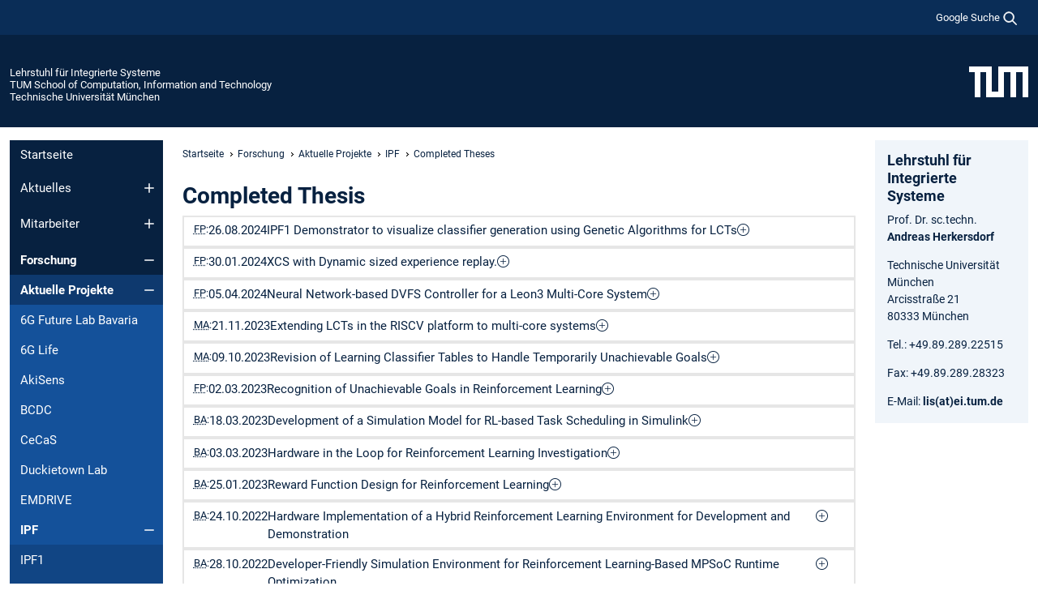

--- FILE ---
content_type: text/html; charset=utf-8
request_url: https://www.ce.cit.tum.de/lis/forschung/aktuelle-projekte/ipf/completed-theses/
body_size: 10946
content:
<!DOCTYPE html>
<html lang="de">
<head>

<meta charset="utf-8">
<!-- 
	This website is powered by TYPO3 - inspiring people to share!
	TYPO3 is a free open source Content Management Framework initially created by Kasper Skaarhoj and licensed under GNU/GPL.
	TYPO3 is copyright 1998-2026 of Kasper Skaarhoj. Extensions are copyright of their respective owners.
	Information and contribution at https://typo3.org/
-->



<title>Completed Theses - Lehrstuhl für Integrierte Systeme</title>
<meta name="generator" content="TYPO3 CMS">
<meta name="viewport" content="width=device-width, initial-scale=1">
<meta property="og:title" content="Completed Theses">
<meta property="og:site_name" content="Lehrstuhl für Integrierte Systeme">
<meta name="twitter:card" content="summary_large_image">
<meta name="twitter:title" content="Completed Theses">


<link rel="stylesheet" href="/typo3temp/assets/compressed/7015c8c4ac5ff815b57530b221005fc6-e71d2d91334f723ebd0c2e7f97030aa5.css.gz?1769007221" media="all" nonce="j_IMEpBCaln-WLxaJBACX_jPvZcukjNheBuZWXS-_B0_3Oqa6dj5CQ">
<link rel="stylesheet" href="/typo3temp/assets/compressed/tum-icons.min-a91488da5527977ce835cec99ce34c34.css.gz?1769007221" media="all" nonce="j_IMEpBCaln-WLxaJBACX_jPvZcukjNheBuZWXS-_B0_3Oqa6dj5CQ">
<link href="/_frontend/bundled/assets/main-Ddhi15Qx.css?1769005103" rel="stylesheet" nonce="j_IMEpBCaln-WLxaJBACX_jPvZcukjNheBuZWXS-_B0_3Oqa6dj5CQ" >




<script nonce="j_IMEpBCaln-WLxaJBACX_jPvZcukjNheBuZWXS-_B0_3Oqa6dj5CQ">let TUM = {
        hp: "/lis/startseite/",
        pid: 12674,
        lid: 0,
        search: {
            box: 1,
            path: "/lis/suche/"
        },
        video: [],
        loadOnce: {}
    };
    
    
    document.querySelector('html').classList.remove('no-js');
    document.querySelector('html').classList.add('js');</script>
<script nonce="j_IMEpBCaln-WLxaJBACX_jPvZcukjNheBuZWXS-_B0_3Oqa6dj5CQ">
    const m2cCookieLifetime = "7";
</script>

<link rel="icon" type="image/png" href="/_frontend/favicon/favicon-96x96.png" sizes="96x96" />
<link rel="icon" type="image/svg+xml" href="/_frontend/favicon/favicon.svg" />
<link rel="shortcut icon" href="/_frontend/favicon/favicon.ico" />
<link rel="apple-touch-icon" sizes="180x180" href="/_frontend/favicon/apple-touch-icon.png" />
<meta name="apple-mobile-web-app-title" content="TUM" />
<link rel="manifest" href="/_frontend/favicon/site.webmanifest" /><script data-ignore="1" data-cookieconsent="statistics" type="text/plain"></script>



<link rel="canonical" href="https://www.ce.cit.tum.de/lis/forschung/aktuelle-projekte/ipf/completed-theses/"/>
</head>
<body class="" data-pid="12674">










<header>
    

<div id="topbar" class="c-topbar py-1">
	<div class="container">
		<a class="c-skiplink"
           id="skipnav"
           href="#content"
           title="Zum Inhalt springen"
           aria-label="Zum Inhalt springen"
        >
			Zum Inhalt springen
		</a>

        <div class="d-flex justify-content-md-end justify-content-between">

            <div class="d-flex">

                

                
                
                
                    
                        
                    
                
                    
                

                

                
                    
                        
                        <div class="c-global-search">
                            <button class="btn c-global-search__toggle js-search-toggle"
                                    data-testid="search-dialog-opener"
                                    type="button"
                                    aria-controls="global-search-overlay"
                                    aria-haspopup="dialog"
                            >
                                <span>Google Suche</span>
                                <svg width="18px" height="18px" viewBox="-2 -2 20 20">
                                    <path
                                        transform="translate(-1015.000000, -9.000000)"
                                        stroke-width="1"
                                        stroke="currentColor"
                                        fill="currentColor"
                                        d="M1015,16 C1015,19.866 1018.134,23.001 1022,23.001 C1023.753,23.001 1025.351,22.352 1026.579,21.287 L1032,26.707 L1032.707,26.001 L1027.286,20.58 C1028.351,19.352 1029,17.753 1029,16 C1029,12.134 1025.866,9 1022,9 C1018.134,9 1015,12.134 1015,16 L1015,16 Z M1016,16 C1016,12.692 1018.692,10 1022,10 C1025.308,10 1028,12.692 1028,16 C1028,19.309 1025.308,22 1022,22 C1018.692,22 1016,19.309 1016,16 L1016,16 Z"
                                    ></path>
                                </svg>
                            </button>
                            <span class="c-global-search__search">
						        <span id="cse-stub"></span>
					        </span>
                        </div>
                    
                

            </div>

            <div class="d-md-none">
                <button id="menutoggle" class="c-menu-mobile navbar-toggler" type="button" data-bs-toggle="collapse" data-bs-target="#sitenav" aria-expanded="false" title="Navigation öffnen" aria-label="Navigation öffnen">
                    <span class="navbar-toggler-icon"></span>
                    <span class="c-menu-mobile__text">Menü</span>
                </button>
            </div>

            

            <template id="global-search-popup">
                <dialog id="global-search-overlay"
                        class="c-global-search-overlay js-gsc-dialog px-5 py-4 bg-body shadow"
                        aria-labelledby="global-search-popup-title"
                        aria-describedby="global-search-popup-desc"
                >
                    <h2 id="global-search-popup-title" class="fs-1 border-0">Google Custom Search</h2>
                    <p id="global-search-popup-desc">
                        Wir verwenden Google für unsere Suche. Mit Klick auf „Suche aktivieren“ aktivieren Sie das Suchfeld und akzeptieren die Nutzungsbedingungen.
                    </p>
                    <p>
                        <a href="/lis/datenschutz/#GoogleCustomSearch" title="Datenschutz">
                            Hinweise zum Einsatz der Google Suche
                        </a>
                    </p>
                    <form method="dialog">
                        <button class="btn btn-primary c-global-search__button c-global-search__accept js-search-activate js-search-close"
                                type="button"
                        >
                            Suche aktivieren
                        </button>
                        <button class="btn-close position-absolute top-0 end-0 p-2 js-search-close"
                                type="button"
                                aria-label="Popup schliessen"
                        >
                        </button>
                    </form>
                </dialog>
            </template>

        </div>

	</div>
</div>

    


<div class="c-siteorg ">
    <div class="container c-siteorg__grid">
        
        <div class="nav clearfix">
            <ul class="c-siteorg__list">
                
                    <li class="l_this">
                        <a href="/lis/startseite/" title="Startseite Lehrstuhl für Integrierte Systeme">
                            Lehrstuhl für Integrierte Systeme
                        </a>
                    </li>
                

                
                        
                        
                    
                
                    <li class="l_parent">
                        <a href="https://www.cit.tum.de/" title="Startseite TUM School of Computation, Information and Technology">
                            TUM School of Computation, Information and Technology
                        </a>
                    </li>
                

                
                    <li class="l_top">
                        <a href="https://www.tum.de/" title="Startseite Technische Universität München">
                            Technische Universität München
                        </a>
                    </li>
                
            </ul>
        </div>
        <div>
            <a href="https://www.tum.de/" title="Startseite www.tum.de">
                <img src="/_assets/32ebf5255105e66824f82cb2d7e14490/Icons/Org/tum-logo.png?neu" alt="Technische Universität München" />
            </a>
        </div>
    </div>
</div>


</header>

    <main id="page-body">
        <div class="container  c-content-area">

            <div class="row">

                <div class="col-md-3 col-xl-2  c-content-area__sitenav">
                    

<div class="c-sitenav navbar navbar-expand-md">
    <div id="sitenav" class="collapse navbar-collapse">
        <nav class="sitemenu c-sitenav__wrapper" aria-label="Hauptnavigation">
            
                <ul id="menuMain"
                    class="accordion c-sitenav__menu"
                >
                    
                        <li class="">

                            
                                    <a href="/lis/startseite/" target="_self" title="Startseite">
                                        Startseite
                                    </a>
                                
                            

                        </li>
                    
                        <li class="accordion-item  c-sitenav__item">

                            
                                    <a href="/lis/aktuelles/" target="_self" title="Aktuelles" class="accordion-header">
                                        Aktuelles
                                    </a>
                                
                            
                                <button class="accordion-button collapsed c-sitenav__button"
                                        type="button"
                                        data-bs-toggle="collapse"
                                        data-bs-target="#menuMain1"
                                        aria-label="Öffne das Untermenü von Aktuelles"
                                        aria-expanded="false"
                                        aria-controls="menuMain1"
                                ></button>
                                <div id="menuMain1"
                                     class="accordion-collapse collapse c-sitenav__accordion"
                                >
                                    <div class="accordion-body c-sitenav__body">
                                        
    <ul id="menuMainl1-e1"
        class="accordion c-sitenav__menu-children"
    >
        
            

            <li class="accordion-item c-sitenav__item-children">
                
                        <a href="/lis/aktuelles/doktorandenseminar/" target="_self" title="Doktorandenseminar">
                            Doktorandenseminar
                        </a>
                    
                
            </li>
        
    </ul>

                                    </div>
                                </div>
                            

                        </li>
                    
                        <li class="accordion-item  c-sitenav__item">

                            
                                    <a href="/lis/mitarbeiter/" target="_self" title="Mitarbeiter" class="accordion-header">
                                        Mitarbeiter
                                    </a>
                                
                            
                                <button class="accordion-button collapsed c-sitenav__button"
                                        type="button"
                                        data-bs-toggle="collapse"
                                        data-bs-target="#menuMain2"
                                        aria-label="Öffne das Untermenü von Mitarbeiter"
                                        aria-expanded="false"
                                        aria-controls="menuMain2"
                                ></button>
                                <div id="menuMain2"
                                     class="accordion-collapse collapse c-sitenav__accordion"
                                >
                                    <div class="accordion-body c-sitenav__body">
                                        
    <ul id="menuMainl1-e2"
        class="accordion c-sitenav__menu-children"
    >
        
            

            <li class="accordion-item c-sitenav__item-children">
                
                        <a href="/lis/mitarbeiter/leitung/" target="_self" title="Leitung" class="accordion-header c-sitenav__header">
                            Leitung
                        </a>
                    
                
                    <button class="accordion-button collapsed c-sitenav__button"
                            type="button"
                            data-bs-toggle="collapse"
                            data-bs-target="#l1-e2-l2-e0"
                            aria-label="Öffne das Untermenü von Leitung"
                            aria-expanded="false"
                            aria-controls="l1-e2-l2-e0"
                    >
                    </button>
                    <div id="l1-e2-l2-e0"
                         class="accordion-collapse collapse c-sitenav__accordion"
                    >
                        <div class="accordion-body c-sitenav__body">
                            
    <ul id="menuMainl1-e2-l2-e0"
        class=" c-sitenav__menu-children"
    >
        
            

            <li class="accordion-item c-sitenav__item-children">
                
                        <a href="/lis/herkersdorf/" target="_self" title="Andreas Herkersdorf">
                            Andreas Herkersdorf
                        </a>
                    
                
            </li>
        
            

            <li class="accordion-item c-sitenav__item-children">
                
                        <a href="/lis/wild/" target="_self" title="Thomas Wild">
                            Thomas Wild
                        </a>
                    
                
            </li>
        
    </ul>

                        </div>
                    </div>
            
            </li>
        
            

            <li class="accordion-item c-sitenav__item-children">
                
                        <a href="/lis/ruge/" target="_self" title="Emeritierter Ordinarius">
                            Emeritierter Ordinarius
                        </a>
                    
                
            </li>
        
            

            <li class="accordion-item c-sitenav__item-children">
                
                        <a href="/lis/mitarbeiter/lehrbeauftragte/" target="_self" title="Lehrbeauftragte" class="accordion-header c-sitenav__header">
                            Lehrbeauftragte
                        </a>
                    
                
                    <button class="accordion-button collapsed c-sitenav__button"
                            type="button"
                            data-bs-toggle="collapse"
                            data-bs-target="#l1-e2-l2-e2"
                            aria-label="Öffne das Untermenü von Lehrbeauftragte"
                            aria-expanded="false"
                            aria-controls="l1-e2-l2-e2"
                    >
                    </button>
                    <div id="l1-e2-l2-e2"
                         class="accordion-collapse collapse c-sitenav__accordion"
                    >
                        <div class="accordion-body c-sitenav__body">
                            
    <ul id="menuMainl1-e2-l2-e2"
        class=" c-sitenav__menu-children"
    >
        
            

            <li class="accordion-item c-sitenav__item-children">
                
                        <a href="/lis/mitarbeiter/lehrbeauftragte/anh-vu-doan/" target="_self" title="Anh Vu Doan">
                            Anh Vu Doan
                        </a>
                    
                
            </li>
        
            

            <li class="accordion-item c-sitenav__item-children">
                
                        <a href="/lis/mitarbeiter/lehrbeauftragte/christian-drewes/" target="_self" title="Christian Drewes">
                            Christian Drewes
                        </a>
                    
                
            </li>
        
    </ul>

                        </div>
                    </div>
            
            </li>
        
            

            <li class="accordion-item c-sitenav__item-children">
                
                        <a href="/lis/mitarbeiter/sekretariat-verwaltung/" target="_self" title="Sekretariat / Verwaltung">
                            Sekretariat / Verwaltung
                        </a>
                    
                
            </li>
        
            

            <li class="accordion-item c-sitenav__item-children">
                
                        <a href="/lis/mitarbeiter/wissenschaftliche-mitarbeiter/" target="_self" title="Wissenschaftliche Mitarbeiter" class="accordion-header c-sitenav__header">
                            Wissenschaftliche Mitarbeiter
                        </a>
                    
                
                    <button class="accordion-button collapsed c-sitenav__button"
                            type="button"
                            data-bs-toggle="collapse"
                            data-bs-target="#l1-e2-l2-e4"
                            aria-label="Öffne das Untermenü von Wissenschaftliche Mitarbeiter"
                            aria-expanded="false"
                            aria-controls="l1-e2-l2-e4"
                    >
                    </button>
                    <div id="l1-e2-l2-e4"
                         class="accordion-collapse collapse c-sitenav__accordion"
                    >
                        <div class="accordion-body c-sitenav__body">
                            
    <ul id="menuMainl1-e2-l2-e4"
        class=" c-sitenav__menu-children"
    >
        
            

            <li class="accordion-item c-sitenav__item-children">
                
                        <a href="/lis/mitarbeiter/wissenschaftliche-mitarbeiter/zafer-attal/" target="_self" title="Zafer Attal">
                            Zafer Attal
                        </a>
                    
                
            </li>
        
            

            <li class="accordion-item c-sitenav__item-children">
                
                        <a href="/lis/mitarbeiter/wissenschaftliche-mitarbeiter/shichen-huang/" target="_self" title="Shichen Huang">
                            Shichen Huang
                        </a>
                    
                
            </li>
        
            

            <li class="accordion-item c-sitenav__item-children">
                
                        <a href="/lis/mitarbeiter/wissenschaftliche-mitarbeiter/ibai-irigoyen-ceberio/" target="_self" title="Ibai Irigoyen Ceberio">
                            Ibai Irigoyen Ceberio
                        </a>
                    
                
            </li>
        
            

            <li class="accordion-item c-sitenav__item-children">
                
                        <a href="/lis/mitarbeiter/wissenschaftliche-mitarbeiter/jonas-kantic/" target="_self" title="Jonas Kantic">
                            Jonas Kantic
                        </a>
                    
                
            </li>
        
            

            <li class="accordion-item c-sitenav__item-children">
                
                        <a href="/lis/mitarbeiter/wissenschaftliche-mitarbeiter/mohamed-amine-kthiri/" target="_self" title="Mohamed Amine Kthiri">
                            Mohamed Amine Kthiri
                        </a>
                    
                
            </li>
        
            

            <li class="accordion-item c-sitenav__item-children">
                
                        <a href="/lis/mitarbeiter/wissenschaftliche-mitarbeiter/oliver-lenke/" target="_self" title="Oliver Lenke">
                            Oliver Lenke
                        </a>
                    
                
            </li>
        
            

            <li class="accordion-item c-sitenav__item-children">
                
                        <a href="/lis/mitarbeiter/wissenschaftliche-mitarbeiter/marco-liess/" target="_self" title="Marco Liess">
                            Marco Liess
                        </a>
                    
                
            </li>
        
            

            <li class="accordion-item c-sitenav__item-children">
                
                        <a href="/lis/mitarbeiter/wissenschaftliche-mitarbeiter/yiming-lu/" target="_self" title="Yiming Lu">
                            Yiming Lu
                        </a>
                    
                
            </li>
        
            

            <li class="accordion-item c-sitenav__item-children">
                
                        <a href="/lis/mitarbeiter/wissenschaftliche-mitarbeiter/michael-meidinger/" target="_self" title="Michael Meidinger">
                            Michael Meidinger
                        </a>
                    
                
            </li>
        
            

            <li class="accordion-item c-sitenav__item-children">
                
                        <a href="/lis/mitarbeiter/wissenschaftliche-mitarbeiter/lars-nolte/" target="_self" title="Lars Nolte">
                            Lars Nolte
                        </a>
                    
                
            </li>
        
            

            <li class="accordion-item c-sitenav__item-children">
                
                        <a href="/lis/mitarbeiter/wissenschaftliche-mitarbeiter/tim-twardzik/" target="_self" title="Tim Twardzik">
                            Tim Twardzik
                        </a>
                    
                
            </li>
        
            

            <li class="accordion-item c-sitenav__item-children">
                
                        <a href="/lis/mitarbeiter/wissenschaftliche-mitarbeiter/william-wulff/" target="_self" title="William Wulff">
                            William Wulff
                        </a>
                    
                
            </li>
        
            

            <li class="accordion-item c-sitenav__item-children">
                
                        <a href="/lis/mitarbeiter/wissenschaftliche-mitarbeiter/yuanji-ye/" target="_self" title="Yuanji Ye">
                            Yuanji Ye
                        </a>
                    
                
            </li>
        
    </ul>

                        </div>
                    </div>
            
            </li>
        
            

            <li class="accordion-item c-sitenav__item-children">
                
                        <a href="/lis/mitarbeiter/gastwissenschaftler/" target="_self" title="Gastwissenschaftler">
                            Gastwissenschaftler
                        </a>
                    
                
            </li>
        
            

            <li class="accordion-item c-sitenav__item-children">
                
                        <a href="/lis/mitarbeiter/externe-doktoranden/" target="_self" title="Externe Doktoranden">
                            Externe Doktoranden
                        </a>
                    
                
            </li>
        
            

            <li class="accordion-item c-sitenav__item-children">
                
                        <a href="/lis/mitarbeiter/studenten/" target="_self" title="Studenten">
                            Studenten
                        </a>
                    
                
            </li>
        
            

            <li class="accordion-item c-sitenav__item-children">
                
                        <a href="/lis/mitarbeiter/alumni/" target="_self" title="Alumni">
                            Alumni
                        </a>
                    
                
            </li>
        
    </ul>

                                    </div>
                                </div>
                            

                        </li>
                    
                        <li class="accordion-item  c-sitenav__item is-active">

                            
                                    <a href="/lis/forschung/" target="_self" title="Forschung" class="accordion-header">
                                        Forschung
                                    </a>
                                
                            
                                <button class="accordion-button  c-sitenav__button"
                                        type="button"
                                        data-bs-toggle="collapse"
                                        data-bs-target="#menuMain3"
                                        aria-label="Öffne das Untermenü von Forschung"
                                        aria-expanded="true"
                                        aria-controls="menuMain3"
                                ></button>
                                <div id="menuMain3"
                                     class="accordion-collapse collapse c-sitenav__accordion show"
                                >
                                    <div class="accordion-body c-sitenav__body">
                                        
    <ul id="menuMainl1-e3"
        class="accordion c-sitenav__menu-children"
    >
        
            

            <li class="accordion-item c-sitenav__item-children is-active">
                
                        <a href="/lis/forschung/aktuelle-projekte/" target="_self" title="Aktuelle Projekte" class="accordion-header c-sitenav__header">
                            Aktuelle Projekte
                        </a>
                    
                
                    <button class="accordion-button  c-sitenav__button"
                            type="button"
                            data-bs-toggle="collapse"
                            data-bs-target="#l1-e3-l2-e0"
                            aria-label="Öffne das Untermenü von Aktuelle Projekte"
                            aria-expanded="true"
                            aria-controls="l1-e3-l2-e0"
                    >
                    </button>
                    <div id="l1-e3-l2-e0"
                         class="accordion-collapse collapse c-sitenav__accordion show"
                    >
                        <div class="accordion-body c-sitenav__body">
                            
    <ul id="menuMainl1-e3-l2-e0"
        class=" c-sitenav__menu-children"
    >
        
            

            <li class="accordion-item c-sitenav__item-children">
                
                        <a href="/lis/forschung/aktuelle-projekte/6g-future-lab-bavaria/" target="_self" title="6G Future Lab Bavaria">
                            6G Future Lab Bavaria
                        </a>
                    
                
            </li>
        
            

            <li class="accordion-item c-sitenav__item-children">
                
                        <a href="/lis/forschung/aktuelle-projekte/6g-life/" target="_self" title="6G Life">
                            6G Life
                        </a>
                    
                
            </li>
        
            

            <li class="accordion-item c-sitenav__item-children">
                
                        <a href="/lis/forschung/aktuelle-projekte/akisens/" target="_self" title="AkiSens">
                            AkiSens
                        </a>
                    
                
            </li>
        
            

            <li class="accordion-item c-sitenav__item-children">
                
                        <a href="/lis/forschung/aktuelle-projekte/bcdc/" target="_self" title="BCDC">
                            BCDC
                        </a>
                    
                
            </li>
        
            

            <li class="accordion-item c-sitenav__item-children">
                
                        <a href="/lis/forschung/aktuelle-projekte/cecas/" target="_self" title="CeCaS">
                            CeCaS
                        </a>
                    
                
            </li>
        
            

            <li class="accordion-item c-sitenav__item-children">
                
                        <a href="/lis/forschung/aktuelle-projekte/duckietown-lab/" target="_self" title="Duckietown Lab">
                            Duckietown Lab
                        </a>
                    
                
            </li>
        
            

            <li class="accordion-item c-sitenav__item-children">
                
                        <a href="/lis/forschung/aktuelle-projekte/emdrive/" target="_self" title="EMDRIVE">
                            EMDRIVE
                        </a>
                    
                
            </li>
        
            

            <li class="accordion-item c-sitenav__item-children is-active">
                
                        <a href="/lis/forschung/aktuelle-projekte/ipf/" target="_self" title="IPF" class="accordion-header c-sitenav__header">
                            IPF
                        </a>
                    
                
                    <button class="accordion-button  c-sitenav__button"
                            type="button"
                            data-bs-toggle="collapse"
                            data-bs-target="#l1-e3-l2-e0-l3-e7"
                            aria-label="Öffne das Untermenü von IPF"
                            aria-expanded="true"
                            aria-controls="l1-e3-l2-e0-l3-e7"
                    >
                    </button>
                    <div id="l1-e3-l2-e0-l3-e7"
                         class="accordion-collapse collapse c-sitenav__accordion show"
                    >
                        <div class="accordion-body c-sitenav__body">
                            
    <ul id="menuMainl1-e3-l2-e0-l3-e7"
        class=" c-sitenav__menu-children"
    >
        
            

            <li class="accordion-item c-sitenav__item-children">
                
                        <a href="/lis/forschung/aktuelle-projekte/ipf/ipf1/" target="_self" title="IPF1">
                            IPF1
                        </a>
                    
                
            </li>
        
            

            <li class="accordion-item c-sitenav__item-children">
                
                        <a href="/lis/forschung/aktuelle-projekte/ipf/ipf2/" target="_self" title="IPF2">
                            IPF2
                        </a>
                    
                
            </li>
        
            

            <li class="accordion-item c-sitenav__item-children is-current is-active">
                
                        <a aria-current="page" class="">
                            Completed Theses
                        </a>
                    
                
            </li>
        
    </ul>

                        </div>
                    </div>
            
            </li>
        
            

            <li class="accordion-item c-sitenav__item-children">
                
                        <a href="/lis/forschung/aktuelle-projekte/passta/" target="_self" title="PASSTA">
                            PASSTA
                        </a>
                    
                
            </li>
        
    </ul>

                        </div>
                    </div>
            
            </li>
        
            

            <li class="accordion-item c-sitenav__item-children">
                
                        <a href="/lis/forschung/abgeschlossene-projekte/" target="_self" title="Abgeschlossene Projekte" class="accordion-header c-sitenav__header">
                            Abgeschlossene Projekte
                        </a>
                    
                
                    <button class="accordion-button collapsed c-sitenav__button"
                            type="button"
                            data-bs-toggle="collapse"
                            data-bs-target="#l1-e3-l2-e1"
                            aria-label="Öffne das Untermenü von Abgeschlossene Projekte"
                            aria-expanded="false"
                            aria-controls="l1-e3-l2-e1"
                    >
                    </button>
                    <div id="l1-e3-l2-e1"
                         class="accordion-collapse collapse c-sitenav__accordion"
                    >
                        <div class="accordion-body c-sitenav__body">
                            
    <ul id="menuMainl1-e3-l2-e1"
        class=" c-sitenav__menu-children"
    >
        
            

            <li class="accordion-item c-sitenav__item-children">
                
                        <a href="/lis/forschung/abgeschlossene-projekte/acip/" target="_self" title="ACIP">
                            ACIP
                        </a>
                    
                
            </li>
        
            

            <li class="accordion-item c-sitenav__item-children">
                
                        <a href="/lis/forschung/abgeschlossene-projekte/ais/" target="_self" title="AIS">
                            AIS
                        </a>
                    
                
            </li>
        
            

            <li class="accordion-item c-sitenav__item-children">
                
                        <a href="/lis/forschung/abgeschlossene-projekte/algorand-ace-suppra/" target="_self" title="Algorand ACE SUPPRA">
                            Algorand ACE SUPPRA
                        </a>
                    
                
            </li>
        
            

            <li class="accordion-item c-sitenav__item-children">
                
                        <a href="/lis/forschung/abgeschlossene-projekte/aramis/" target="_self" title="ARAMiS">
                            ARAMiS
                        </a>
                    
                
            </li>
        
            

            <li class="accordion-item c-sitenav__item-children">
                
                        <a href="/lis/forschung/abgeschlossene-projekte/asoc/" target="_self" title="ASoC">
                            ASoC
                        </a>
                    
                
            </li>
        
            

            <li class="accordion-item c-sitenav__item-children">
                
                        <a href="/lis/forschung/abgeschlossene-projekte/autovision/" target="_self" title="AutoVision">
                            AutoVision
                        </a>
                    
                
            </li>
        
            

            <li class="accordion-item c-sitenav__item-children">
                
                        <a href="/lis/forschung/abgeschlossene-projekte/endora/" target="_self" title="EndorA">
                            EndorA
                        </a>
                    
                
            </li>
        
            

            <li class="accordion-item c-sitenav__item-children">
                
                        <a href="/lis/forschung/abgeschlossene-projekte/flexpath/" target="_self" title="FlexPath">
                            FlexPath
                        </a>
                    
                
            </li>
        
            

            <li class="accordion-item c-sitenav__item-children">
                
                        <a href="/lis/forschung/abgeschlossene-projekte/invasive-computing/" target="_self" title="Invasive Computing">
                            Invasive Computing
                        </a>
                    
                
            </li>
        
            

            <li class="accordion-item c-sitenav__item-children">
                
                        <a href="/lis/forschung/abgeschlossene-projekte/it-motive/" target="_self" title="IT_Motive">
                            IT_Motive
                        </a>
                    
                
            </li>
        
            

            <li class="accordion-item c-sitenav__item-children">
                
                        <a href="/lis/forschung/abgeschlossene-projekte/mapco/" target="_self" title="MAPCO">
                            MAPCO
                        </a>
                    
                
            </li>
        
            

            <li class="accordion-item c-sitenav__item-children">
                
                        <a href="/lis/forschung/abgeschlossene-projekte/mcsim/" target="_self" title="McSIM">
                            McSIM
                        </a>
                    
                
            </li>
        
            

            <li class="accordion-item c-sitenav__item-children">
                
                        <a href="/lis/forschung/abgeschlossene-projekte/mlops/" target="_self" title="MLOPs">
                            MLOPs
                        </a>
                    
                
            </li>
        
            

            <li class="accordion-item c-sitenav__item-children">
                
                        <a href="/lis/forschung/abgeschlossene-projekte/needs/" target="_self" title="NEEDS">
                            NEEDS
                        </a>
                    
                
            </li>
        
            

            <li class="accordion-item c-sitenav__item-children">
                
                        <a href="/lis/forschung/abgeschlossene-projekte/npu100/" target="_self" title="NPU100">
                            NPU100
                        </a>
                    
                
            </li>
        
            

            <li class="accordion-item c-sitenav__item-children">
                
                        <a href="/lis/forschung/abgeschlossene-projekte/proton/" target="_self" title="PROTON">
                            PROTON
                        </a>
                    
                
            </li>
        
            

            <li class="accordion-item c-sitenav__item-children">
                
                        <a href="/lis/forschung/abgeschlossene-projekte/rapidmpsoc/" target="_self" title="RapidMPSoC">
                            RapidMPSoC
                        </a>
                    
                
            </li>
        
            

            <li class="accordion-item c-sitenav__item-children">
                
                        <a href="/lis/forschung/abgeschlossene-projekte/rely/" target="_self" title="RELY">
                            RELY
                        </a>
                    
                
            </li>
        
            

            <li class="accordion-item c-sitenav__item-children">
                
                        <a href="/lis/forschung/abgeschlossene-projekte/smartmem/" target="_self" title="SmartMem">
                            SmartMem
                        </a>
                    
                
            </li>
        
            

            <li class="accordion-item c-sitenav__item-children">
                
                        <a href="/lis/forschung/abgeschlossene-projekte/soft-error-rate-estimation/" target="_self" title="Soft Error Rate Estimation">
                            Soft Error Rate Estimation
                        </a>
                    
                
            </li>
        
            

            <li class="accordion-item c-sitenav__item-children">
                
                        <a href="/lis/forschung/abgeschlossene-projekte/tapes/" target="_self" title="TAPES">
                            TAPES
                        </a>
                    
                
            </li>
        
            

            <li class="accordion-item c-sitenav__item-children">
                
                        <a href="/lis/forschung/abgeschlossene-projekte/virtherm3d/" target="_self" title="VirTherm3D">
                            VirTherm3D
                        </a>
                    
                
            </li>
        
    </ul>

                        </div>
                    </div>
            
            </li>
        
            

            <li class="accordion-item c-sitenav__item-children">
                
                        <a href="/lis/forschung/publikationen/" target="_self" title="Publikationen">
                            Publikationen
                        </a>
                    
                
            </li>
        
    </ul>

                                    </div>
                                </div>
                            

                        </li>
                    
                        <li class="accordion-item  c-sitenav__item">

                            
                                    <a href="/lis/lehre/" target="_self" title="Lehre" class="accordion-header">
                                        Lehre
                                    </a>
                                
                            
                                <button class="accordion-button collapsed c-sitenav__button"
                                        type="button"
                                        data-bs-toggle="collapse"
                                        data-bs-target="#menuMain4"
                                        aria-label="Öffne das Untermenü von Lehre"
                                        aria-expanded="false"
                                        aria-controls="menuMain4"
                                ></button>
                                <div id="menuMain4"
                                     class="accordion-collapse collapse c-sitenav__accordion"
                                >
                                    <div class="accordion-body c-sitenav__body">
                                        
    <ul id="menuMainl1-e4"
        class="accordion c-sitenav__menu-children"
    >
        
            

            <li class="accordion-item c-sitenav__item-children">
                
                        <a href="/lis/lehre/vorlesungen/" target="_self" title="Vorlesungen" class="accordion-header c-sitenav__header">
                            Vorlesungen
                        </a>
                    
                
                    <button class="accordion-button collapsed c-sitenav__button"
                            type="button"
                            data-bs-toggle="collapse"
                            data-bs-target="#l1-e4-l2-e0"
                            aria-label="Öffne das Untermenü von Vorlesungen"
                            aria-expanded="false"
                            aria-controls="l1-e4-l2-e0"
                    >
                    </button>
                    <div id="l1-e4-l2-e0"
                         class="accordion-collapse collapse c-sitenav__accordion"
                    >
                        <div class="accordion-body c-sitenav__body">
                            
    <ul id="menuMainl1-e4-l2-e0"
        class=" c-sitenav__menu-children"
    >
        
            

            <li class="accordion-item c-sitenav__item-children">
                
                        <a href="/lis/lehre/vorlesungen/digitaltechnik/" target="_self" title="Digitaltechnik">
                            Digitaltechnik
                        </a>
                    
                
            </li>
        
            

            <li class="accordion-item c-sitenav__item-children">
                
                        <a href="/lis/lehre/vorlesungen/digitaltechnik-tutoruebungen/" target="_self" title="Digitaltechnik - Tutorübungen">
                            Digitaltechnik - Tutorübungen
                        </a>
                    
                
            </li>
        
            

            <li class="accordion-item c-sitenav__item-children">
                
                        <a href="/lis/lehre/vorlesungen/hw-sw-codesign/" target="_self" title="HW/SW Codesign">
                            HW/SW Codesign
                        </a>
                    
                
            </li>
        
            

            <li class="accordion-item c-sitenav__item-children">
                
                        <a href="/lis/lehre/vorlesungen/chip-multicore-processors/" target="_self" title="Chip Multicore Processors">
                            Chip Multicore Processors
                        </a>
                    
                
            </li>
        
            

            <li class="accordion-item c-sitenav__item-children">
                
                        <a href="/lis/lehre/vorlesungen/integrated-systems-for-cellular-communications/" target="_self" title="Integrated Systems for Cellular Communications">
                            Integrated Systems for Cellular Communications
                        </a>
                    
                
            </li>
        
            

            <li class="accordion-item c-sitenav__item-children">
                
                        <a href="/lis/lehre/vorlesungen/system-on-chip-platforms/" target="_self" title="System-on-Chip Platforms">
                            System-on-Chip Platforms
                        </a>
                    
                
            </li>
        
            

            <li class="accordion-item c-sitenav__item-children">
                
                        <a href="/lis/lehre/vorlesungen/system-on-chip-technologies/" target="_self" title="System-on-Chip Technologies">
                            System-on-Chip Technologies
                        </a>
                    
                
            </li>
        
            

            <li class="accordion-item c-sitenav__item-children">
                
                        <a href="/lis/lehre/vorlesungen/multi-criteria-optimization-and-decision-analysis-for-embedded-systems-design/" target="_self" title="Multi-Criteria Optimization and Decision Analysis for Embedded Systems Design">
                            Multi-Criteria Optimization and Decision Analysis for Embedded Systems Design
                        </a>
                    
                
            </li>
        
    </ul>

                        </div>
                    </div>
            
            </li>
        
            

            <li class="accordion-item c-sitenav__item-children">
                
                        <a href="/lis/lehre/praktika/" target="_self" title="Praktika" class="accordion-header c-sitenav__header">
                            Praktika
                        </a>
                    
                
                    <button class="accordion-button collapsed c-sitenav__button"
                            type="button"
                            data-bs-toggle="collapse"
                            data-bs-target="#l1-e4-l2-e1"
                            aria-label="Öffne das Untermenü von Praktika"
                            aria-expanded="false"
                            aria-controls="l1-e4-l2-e1"
                    >
                    </button>
                    <div id="l1-e4-l2-e1"
                         class="accordion-collapse collapse c-sitenav__accordion"
                    >
                        <div class="accordion-body c-sitenav__body">
                            
    <ul id="menuMainl1-e4-l2-e1"
        class=" c-sitenav__menu-children"
    >
        
            

            <li class="accordion-item c-sitenav__item-children">
                
                        <a href="/lis/lehre/praktika/praktikum-vhdl/" target="_self" title="Praktikum VHDL">
                            Praktikum VHDL
                        </a>
                    
                
            </li>
        
            

            <li class="accordion-item c-sitenav__item-children">
                
                        <a href="/lis/lehre/praktika/project-laboratory-ic-design/" target="_self" title="Project Laboratory IC Design">
                            Project Laboratory IC Design
                        </a>
                    
                
            </li>
        
            

            <li class="accordion-item c-sitenav__item-children">
                
                        <a href="/lis/lehre/praktika/systemc-laboratory/" target="_self" title="SystemC Laboratory">
                            SystemC Laboratory
                        </a>
                    
                
            </li>
        
    </ul>

                        </div>
                    </div>
            
            </li>
        
            

            <li class="accordion-item c-sitenav__item-children">
                
                        <a href="/lis/lehre/seminare/" target="_self" title="Seminare" class="accordion-header c-sitenav__header">
                            Seminare
                        </a>
                    
                
                    <button class="accordion-button collapsed c-sitenav__button"
                            type="button"
                            data-bs-toggle="collapse"
                            data-bs-target="#l1-e4-l2-e2"
                            aria-label="Öffne das Untermenü von Seminare"
                            aria-expanded="false"
                            aria-controls="l1-e4-l2-e2"
                    >
                    </button>
                    <div id="l1-e4-l2-e2"
                         class="accordion-collapse collapse c-sitenav__accordion"
                    >
                        <div class="accordion-body c-sitenav__body">
                            
    <ul id="menuMainl1-e4-l2-e2"
        class=" c-sitenav__menu-children"
    >
        
            

            <li class="accordion-item c-sitenav__item-children">
                
                        <a href="/lis/lehre/seminare/seminar-integrierte-systeme/" target="_self" title="Seminar Integrierte Systeme">
                            Seminar Integrierte Systeme
                        </a>
                    
                
            </li>
        
            

            <li class="accordion-item c-sitenav__item-children">
                
                        <a href="/lis/lehre/seminare/seminar-on-topics-in-integrated-systems/" target="_self" title="Seminar on Topics in Integrated Systems">
                            Seminar on Topics in Integrated Systems
                        </a>
                    
                
            </li>
        
    </ul>

                        </div>
                    </div>
            
            </li>
        
    </ul>

                                    </div>
                                </div>
                            

                        </li>
                    
                        <li class="accordion-item  c-sitenav__item">

                            
                                    <a href="/lis/studentische-arbeiten/" target="_self" title="Studentische Arbeiten" class="accordion-header">
                                        Studentische Arbeiten
                                    </a>
                                
                            
                                <button class="accordion-button collapsed c-sitenav__button"
                                        type="button"
                                        data-bs-toggle="collapse"
                                        data-bs-target="#menuMain5"
                                        aria-label="Öffne das Untermenü von Studentische Arbeiten"
                                        aria-expanded="false"
                                        aria-controls="menuMain5"
                                ></button>
                                <div id="menuMain5"
                                     class="accordion-collapse collapse c-sitenav__accordion"
                                >
                                    <div class="accordion-body c-sitenav__body">
                                        
    <ul id="menuMainl1-e5"
        class="accordion c-sitenav__menu-children"
    >
        
            

            <li class="accordion-item c-sitenav__item-children">
                
                        <a href="/lis/studentische-arbeiten/bachelorarbeiten/" target="_self" title="Bachelorarbeiten">
                            Bachelorarbeiten
                        </a>
                    
                
            </li>
        
            

            <li class="accordion-item c-sitenav__item-children">
                
                        <a href="/lis/studentische-arbeiten/masterarbeiten/" target="_self" title="Masterarbeiten">
                            Masterarbeiten
                        </a>
                    
                
            </li>
        
            

            <li class="accordion-item c-sitenav__item-children">
                
                        <a href="/lis/studentische-arbeiten/forschungspraxen-msce-research-internships/" target="_self" title="Forschungspraxen / MSCE Research Internships">
                            Forschungspraxen / MSCE Research Internships
                        </a>
                    
                
            </li>
        
            

            <li class="accordion-item c-sitenav__item-children">
                
                        <a href="/lis/studentische-arbeiten/interdisziplinaere-projekte/" target="_self" title="Interdisziplinäre Projekte">
                            Interdisziplinäre Projekte
                        </a>
                    
                
            </li>
        
            

            <li class="accordion-item c-sitenav__item-children">
                
                        <a href="/lis/studentische-arbeiten/international-internships/" target="_self" title="International Internships">
                            International Internships
                        </a>
                    
                
            </li>
        
            

            <li class="accordion-item c-sitenav__item-children">
                
                        <a href="/lis/studentische-arbeiten/werkstudententaetigkeiten/" target="_self" title="Werkstudententätigkeiten">
                            Werkstudententätigkeiten
                        </a>
                    
                
            </li>
        
            

            <li class="accordion-item c-sitenav__item-children">
                
                        <a href="/lis/studentische-arbeiten/wolfgang-hillen-summer-school-2022/" target="_self" title="Wolfgang-Hillen Summer School 2022">
                            Wolfgang-Hillen Summer School 2022
                        </a>
                    
                
            </li>
        
    </ul>

                                    </div>
                                </div>
                            

                        </li>
                    
                        <li class="accordion-item  c-sitenav__item">

                            
                                    <a href="/lis/rent-a-board/" target="_self" title="Rent-a-Board" class="accordion-header">
                                        Rent-a-Board
                                    </a>
                                
                            
                                <button class="accordion-button collapsed c-sitenav__button"
                                        type="button"
                                        data-bs-toggle="collapse"
                                        data-bs-target="#menuMain6"
                                        aria-label="Öffne das Untermenü von Rent-a-Board"
                                        aria-expanded="false"
                                        aria-controls="menuMain6"
                                ></button>
                                <div id="menuMain6"
                                     class="accordion-collapse collapse c-sitenav__accordion"
                                >
                                    <div class="accordion-body c-sitenav__body">
                                        
    <ul id="menuMainl1-e6"
        class="accordion c-sitenav__menu-children"
    >
        
            

            <li class="accordion-item c-sitenav__item-children">
                
                        <a href="/lis/rent-a-board/tinkerkit/" target="_self" title="TinkerKit">
                            TinkerKit
                        </a>
                    
                
            </li>
        
            

            <li class="accordion-item c-sitenav__item-children">
                
                        <a href="/lis/rent-a-board/tinkerkit-plus/" target="_self" title="TinkerKit plus">
                            TinkerKit plus
                        </a>
                    
                
            </li>
        
            

            <li class="accordion-item c-sitenav__item-children">
                
                        <a href="/lis/rent-a-board/de0-nano/" target="_self" title="DE0-nano">
                            DE0-nano
                        </a>
                    
                
            </li>
        
            

            <li class="accordion-item c-sitenav__item-children">
                
                        <a href="/lis/rent-a-board/mojo/" target="_self" title="Mojo">
                            Mojo
                        </a>
                    
                
            </li>
        
            

            <li class="accordion-item c-sitenav__item-children">
                
                        <a href="/lis/rent-a-board/basys3/" target="_self" title="Basys3">
                            Basys3
                        </a>
                    
                
            </li>
        
            

            <li class="accordion-item c-sitenav__item-children">
                
                        <a href="/lis/rent-a-board/zyboz7/" target="_self" title="ZyboZ7">
                            ZyboZ7
                        </a>
                    
                
            </li>
        
    </ul>

                                    </div>
                                </div>
                            

                        </li>
                    
                        <li class="">

                            
                                    <a href="/lis/offene-stellen/" target="_self" title="Offene Stellen">
                                        Offene Stellen
                                    </a>
                                
                            

                        </li>
                    
                        <li class="">

                            
                                    <a href="/lis/anfahrt/" target="_self" title="Anfahrt">
                                        Anfahrt
                                    </a>
                                
                            

                        </li>
                    
                </ul>
            
        </nav>
    </div>
</div>






                </div>

                <div class="col-md-6 col-xl-8  c-content-area__main js-link-checker">
                    

<nav aria-label="Breadcrumbs" class="c-breadcrumb">
    
        <ol class="c-breadcrumb__list">
            
                <li class="c-breadcrumb__item ">
                    <a href="/lis/startseite/" title="|" class="c-breadcrumb__link">Startseite</a>
                </li>
            
            
                <li class="c-breadcrumb__item ">
                    
                            <a href="/lis/forschung/" title="Forschung" class="c-breadcrumb__link">
                                Forschung
                            </a>
                        
                </li>
            
                <li class="c-breadcrumb__item ">
                    
                            <a href="/lis/forschung/aktuelle-projekte/" title="Aktuelle Projekte" class="c-breadcrumb__link">
                                Aktuelle Projekte
                            </a>
                        
                </li>
            
                <li class="c-breadcrumb__item ">
                    
                            <a href="/lis/forschung/aktuelle-projekte/ipf/" title="IPF" class="c-breadcrumb__link">
                                IPF
                            </a>
                        
                </li>
            
                <li class="c-breadcrumb__item cur">
                    
                            <span aria-current="page" title="Completed Theses">
                                Completed Theses
                            </span>
                        
                </li>
            
        </ol>
    
</nav>



                    
                    
<div id="content" class="c-main">

	
			

	

			

					<div id="c56223" class="frame 
 frame-type-list frame-layout-0">
                        
                        
    
    
    
            
                            
                            
                            
                            
                                



                            
                            
                                

    
				

	
			
	
			<h3>
				Completed Thesis
            </h3>
		

		












		
				
				



		
				



    



                            
                            
    
    

    
            
                                

    
        

<div class="tx-curlcontent">

    <article class="tx-curlcontent-main">
        
    
            


            

        


        
    
    
    
    

    <div class="accordion">
<h5><button class="btn btn-text collapsed" type="button" data-bs-toggle="collapse" aria-expanded="false" data-bs-target="#cc-69712f34a1ef9" aria-controls="cc-69712f34a1ef9"><small><abbr title="Forschungspraxis (Research Internship)">FP</abbr>: </small><br><span class="lc_date">26.08.2024 </span><span class="lc_student"></span><br><span>IPF1 Demonstrator to visualize classifier generation using Genetic Algorithms for LCTs</span><i class="ti ti-plus-circle"></i><i class="ti ti-dash-circle"></i></button></h5>
<div class="collapse" id="cc-69712f34a1ef9">
<h4>Kontakt</h4>
<div><p>Anmol Surhonne</p>
<p>Technische Universität München<br> Department of Electrical and Computer Engineering<br> Chair of Integrated Systems<br> Arcisstr. 21<br> 80290 München<br> Germany</p>
<p>Phone: +49.89.289.23872<br> Fax: +49.89.289.28323<br> Building: N1 (Theresienstr. 90)<br> Email: anmol.surhonne at tum dot de</p>
<p>&nbsp;</p>
<p>&nbsp;</p></div>
<h4>Betreuer:</h4>
<div><div>Anmol Prakash Surhonne</div></div>
</div>
</div><div class="accordion">
<h5><button class="btn btn-text collapsed" type="button" data-bs-toggle="collapse" aria-expanded="false" data-bs-target="#cc-69712f34a1f81" aria-controls="cc-69712f34a1f81"><small><abbr title="Forschungspraxis (Research Internship)">FP</abbr>: </small><br><span class="lc_date">30.01.2024 </span><span class="lc_student"></span><br><span>XCS with Dynamic sized experience replay.</span><i class="ti ti-plus-circle"></i><i class="ti ti-dash-circle"></i></button></h5>
<div class="collapse" id="cc-69712f34a1f81">
<h4>Kontakt</h4>
<div><p>Anmol Surhonne</p>
<p>Technische Universität München<br> Department of Electrical and Computer Engineering<br> Chair of Integrated Systems<br> Arcisstr. 21<br> 80290 München<br> Germany</p>
<p>Phone: +49.89.289.23872<br> Fax: +49.89.289.28323<br> Building: N1 (Theresienstr. 90)<br> Room: N2137<br> Email: anmol.surhonne at tum dot de</p>
<p>&nbsp;</p></div>
<h4>Betreuer:</h4>
<div><div>Anmol Prakash Surhonne</div></div>
</div>
</div><div class="accordion">
<h5><button class="btn btn-text collapsed" type="button" data-bs-toggle="collapse" aria-expanded="false" data-bs-target="#cc-69712f34a1fcc" aria-controls="cc-69712f34a1fcc"><small><abbr title="Forschungspraxis (Research Internship)">FP</abbr>: </small><br><span class="lc_date">05.04.2024 </span><span class="lc_student"></span><br><span>Neural Network-based DVFS Controller for a Leon3 Multi-Core System</span><i class="ti ti-plus-circle"></i><i class="ti ti-dash-circle"></i></button></h5>
<div class="collapse" id="cc-69712f34a1fcc">
<h4>Kontakt</h4>
<div><p>Anmol Surhonne</p>
<p>Technische Universität München<br> Department of Electrical and Computer Engineering<br> Chair of Integrated Systems<br> Arcisstr. 21<br> 80290 München<br> Germany</p>
<p>Phone: +49.89.289.23872<br> Fax: +49.89.289.28323<br> Building: N1 (Theresienstr. 90)<br> Room: N2137<br> Email: anmol.surhonne at tum dot de</p>
<p>&nbsp;</p>
<p>&nbsp;</p></div>
<h4>Betreuer:</h4>
<div><div>Anmol Prakash Surhonne</div></div>
</div>
</div><div class="accordion">
<h5><button class="btn btn-text collapsed" type="button" data-bs-toggle="collapse" aria-expanded="false" data-bs-target="#cc-69712f34a201b" aria-controls="cc-69712f34a201b"><small><abbr title="Masterarbeit">MA</abbr>: </small><br><span class="lc_date">21.11.2023 </span><span class="lc_student"></span><br><span>Extending LCTs in the RISCV platform to multi-core systems</span><i class="ti ti-plus-circle"></i><i class="ti ti-dash-circle"></i></button></h5>
<div class="collapse" id="cc-69712f34a201b">
<h4>Kontakt</h4>
<div><p>Anmol Surhonne</p>
<p>Technische Universität München<br> Department of Electrical and Computer Engineering<br> Chair of Integrated Systems<br> Arcisstr. 21<br> 80290 München<br> Germany</p>
<p>Phone: +49.89.289.23872<br> Fax: +49.89.289.28323<br> Building: N1 (Theresienstr. 90)<br> Room: <a class="external-link" title="Opens external link in current window" href="https://portal.mytum.de/displayRoomMap?mapid=69&amp;roomid=N2140@0101" target="_top" data-htmlarea-external="1">N2140</a><br> Email: anmol.surhonne at tum dot de</p>
<p>&nbsp;</p></div>
<h4>Betreuer:</h4>
<div><div>Anmol Prakash Surhonne</div></div>
</div>
</div><div class="accordion">
<h5><button class="btn btn-text collapsed" type="button" data-bs-toggle="collapse" aria-expanded="false" data-bs-target="#cc-69712f34a2060" aria-controls="cc-69712f34a2060"><small><abbr title="Masterarbeit">MA</abbr>: </small><br><span class="lc_date">09.10.2023 </span><span class="lc_student"></span><br><span>Revision of Learning Classifier Tables to Handle Temporarily Unachievable Goals</span><i class="ti ti-plus-circle"></i><i class="ti ti-dash-circle"></i></button></h5>
<div class="collapse" id="cc-69712f34a2060">
<h4>Betreuer:</h4>
<div><div>Florian Maurer</div></div>
</div>
</div><div class="accordion">
<h5><button class="btn btn-text collapsed" type="button" data-bs-toggle="collapse" aria-expanded="false" data-bs-target="#cc-69712f34a2094" aria-controls="cc-69712f34a2094"><small><abbr title="Forschungspraxis (Research Internship)">FP</abbr>: </small><br><span class="lc_date">02.03.2023 </span><span class="lc_student"></span><br><span>Recognition of Unachievable Goals in Reinforcement Learning</span><i class="ti ti-plus-circle"></i><i class="ti ti-dash-circle"></i></button></h5>
<div class="collapse" id="cc-69712f34a2094">
<h4>Kontakt</h4>
<div><p>flo.maurer@tum.de</p></div>
<h4>Betreuer:</h4>
<div><div>Florian Maurer</div></div>
</div>
</div><div class="accordion">
<h5><button class="btn btn-text collapsed" type="button" data-bs-toggle="collapse" aria-expanded="false" data-bs-target="#cc-69712f34a20d3" aria-controls="cc-69712f34a20d3"><small><abbr title="Bachelorarbeit">BA</abbr>: </small><br><span class="lc_date">18.03.2023 </span><span class="lc_student"></span><br><span>Development of a Simulation Model for RL-based Task Scheduling in Simulink</span><i class="ti ti-plus-circle"></i><i class="ti ti-dash-circle"></i></button></h5>
<div class="collapse" id="cc-69712f34a20d3">
<h4>Kontakt</h4>
<div><p>flo.maurer@tum.de</p></div>
<h4>Betreuer:</h4>
<div><div>Florian Maurer</div></div>
</div>
</div><div class="accordion">
<h5><button class="btn btn-text collapsed" type="button" data-bs-toggle="collapse" aria-expanded="false" data-bs-target="#cc-69712f34a2112" aria-controls="cc-69712f34a2112"><small><abbr title="Bachelorarbeit">BA</abbr>: </small><br><span class="lc_date">03.03.2023 </span><span class="lc_student"></span><br><span>Hardware in the Loop for Reinforcement Learning Investigation</span><i class="ti ti-plus-circle"></i><i class="ti ti-dash-circle"></i></button></h5>
<div class="collapse" id="cc-69712f34a2112">
<h4>Kontakt</h4>
<div><p>flo.maurer@tum.de</p></div>
<h4>Betreuer:</h4>
<div><div>Florian Maurer</div></div>
</div>
</div><div class="accordion">
<h5><button class="btn btn-text collapsed" type="button" data-bs-toggle="collapse" aria-expanded="false" data-bs-target="#cc-69712f34a2156" aria-controls="cc-69712f34a2156"><small><abbr title="Bachelorarbeit">BA</abbr>: </small><br><span class="lc_date">25.01.2023 </span><span class="lc_student"></span><br><span>Reward Function Design for Reinforcement Learning</span><i class="ti ti-plus-circle"></i><i class="ti ti-dash-circle"></i></button></h5>
<div class="collapse" id="cc-69712f34a2156">
<h4>Kontakt</h4>
<div><p>flo.maurer@tum.de</p></div>
<h4>Betreuer:</h4>
<div><div>Florian Maurer</div></div>
</div>
</div><div class="accordion">
<h5><button class="btn btn-text collapsed" type="button" data-bs-toggle="collapse" aria-expanded="false" data-bs-target="#cc-69712f34a2195" aria-controls="cc-69712f34a2195"><small><abbr title="Bachelorarbeit">BA</abbr>: </small><br><span class="lc_date">24.10.2022 </span><span class="lc_student"></span><br><span>Hardware Implementation of a Hybrid Reinforcement Learning Environment for Development and Demonstration</span><i class="ti ti-plus-circle"></i><i class="ti ti-dash-circle"></i></button></h5>
<div class="collapse" id="cc-69712f34a2195">
<h4>Kontakt</h4>
<div><p>flo.maurer@tum.de</p></div>
<h4>Betreuer:</h4>
<div><div>Florian Maurer</div></div>
</div>
</div><div class="accordion">
<h5><button class="btn btn-text collapsed" type="button" data-bs-toggle="collapse" aria-expanded="false" data-bs-target="#cc-69712f34a21d3" aria-controls="cc-69712f34a21d3"><small><abbr title="Bachelorarbeit">BA</abbr>: </small><br><span class="lc_date">28.10.2022 </span><span class="lc_student"></span><br><span>Developer-Friendly Simulation Environment for Reinforcement Learning-Based MPSoC Runtime Optimization</span><i class="ti ti-plus-circle"></i><i class="ti ti-dash-circle"></i></button></h5>
<div class="collapse" id="cc-69712f34a21d3">
<h4>Kontakt</h4>
<div><p>flo.maurer@tum.de</p></div>
<h4>Betreuer:</h4>
<div><div>Florian Maurer</div></div>
</div>
</div><div class="accordion">
<h5><button class="btn btn-text collapsed" type="button" data-bs-toggle="collapse" aria-expanded="false" data-bs-target="#cc-69712f34a2212" aria-controls="cc-69712f34a2212"><small><abbr title="Forschungspraxis (Research Internship)">FP</abbr>: </small><br><span class="lc_date">01.06.2022 </span><span class="lc_student"></span><br><span>Porting a Learning Classifier Table (LCT) for Processor Optimization from Hardware to Software and Evaluating its Usability</span><i class="ti ti-plus-circle"></i><i class="ti ti-dash-circle"></i></button></h5>
<div class="collapse" id="cc-69712f34a2212">
<h4>Kontakt</h4>
<div><p>flo.maurer@tum.de</p></div>
<h4>Betreuer:</h4>
<div><div>Florian Maurer</div></div>
</div>
</div><div class="accordion">
<h5><button class="btn btn-text collapsed" type="button" data-bs-toggle="collapse" aria-expanded="false" data-bs-target="#cc-69712f34a224f" aria-controls="cc-69712f34a224f"><small><abbr title="Bachelorarbeit">BA</abbr>: </small><br><span class="lc_date">17.03.2022 </span><span class="lc_student"></span><br><span>Development of a User-Friendly Simulation Environment for RL-Based Optimization of MPSoC Runtime Parameters</span><i class="ti ti-plus-circle"></i><i class="ti ti-dash-circle"></i></button></h5>
<div class="collapse" id="cc-69712f34a224f">
<h4>Kontakt</h4>
<div><p>flo.maurer@tum.de</p></div>
<h4>Betreuer:</h4>
<div><div>Florian Maurer</div></div>
</div>
</div><div class="accordion">
<h5><button class="btn btn-text collapsed" type="button" data-bs-toggle="collapse" aria-expanded="false" data-bs-target="#cc-69712f34a228e" aria-controls="cc-69712f34a228e"><small><abbr title="Masterarbeit">MA</abbr>: </small><br><span class="lc_date">17.04.2022 </span><span class="lc_student"></span><br><span>Analysis of Possible DVFS Periodicities in Self-Aware MPSoCs</span><i class="ti ti-plus-circle"></i><i class="ti ti-dash-circle"></i></button></h5>
<div class="collapse" id="cc-69712f34a228e">
<h4>Kontakt</h4>
<div><p>flo.maurer@tum.de</p></div>
<h4>Betreuer:</h4>
<div><div>Florian Maurer</div></div>
</div>
</div><div class="accordion">
<h5><button class="btn btn-text collapsed" type="button" data-bs-toggle="collapse" aria-expanded="false" data-bs-target="#cc-69712f34a22cb" aria-controls="cc-69712f34a22cb"><small><abbr title="Masterarbeit">MA</abbr>: </small><br><span class="lc_date">03.11.2021 </span><span class="lc_student"></span><br><span>Development of a Multi-Step Reinforcement Learning Approach for Autonomous DVFS on MPSoCs</span><i class="ti ti-plus-circle"></i><i class="ti ti-dash-circle"></i></button></h5>
<div class="collapse" id="cc-69712f34a22cb">
<h4>Kontakt</h4>
<div><p>flo.maurer@tum.de</p></div>
<h4>Betreuer:</h4>
<div><div>Florian Maurer</div></div>
</div>
</div><div class="accordion">
<h5><button class="btn btn-text collapsed" type="button" data-bs-toggle="collapse" aria-expanded="false" data-bs-target="#cc-69712f34a230b" aria-controls="cc-69712f34a230b"><small><abbr title="Masterarbeit">MA</abbr>: </small><br><span class="lc_date">15.10.2021 </span><span class="lc_student"></span><br><span>Development of a Cooperative Multi-Agent RL Approach for Autonomous DVFS on MPSoCs</span><i class="ti ti-plus-circle"></i><i class="ti ti-dash-circle"></i></button></h5>
<div class="collapse" id="cc-69712f34a230b">
<h4>Kontakt</h4>
<div><p>flo.maurer@tum.de</p></div>
<h4>Betreuer:</h4>
<div><div>Florian Maurer</div></div>
</div>
</div><div class="accordion">
<h5><button class="btn btn-text collapsed" type="button" data-bs-toggle="collapse" aria-expanded="false" data-bs-target="#cc-69712f34a2348" aria-controls="cc-69712f34a2348"><small><abbr title="Masterarbeit">MA</abbr>: </small><br><span class="lc_date">13.04.2022 </span><span class="lc_student"></span><br><span>Development of a Self-Adaptive RL-Based Task Mapper for MPSoCs with Flexible Optimization Goals</span><i class="ti ti-plus-circle"></i><i class="ti ti-dash-circle"></i></button></h5>
<div class="collapse" id="cc-69712f34a2348">
<h4>Betreuer:</h4>
<div><div>Florian Maurer</div></div>
</div>
</div><div class="accordion">
<h5><button class="btn btn-text collapsed" type="button" data-bs-toggle="collapse" aria-expanded="false" data-bs-target="#cc-69712f34a237b" aria-controls="cc-69712f34a237b"><small><abbr title="Bachelorarbeit">BA</abbr>: </small><br><span class="lc_date">21.01.2021 </span><span class="lc_student"></span><br><span>Development of a SoC Trace Generator on an FPGA for a Trace-Based Simulation Environment</span><i class="ti ti-plus-circle"></i><i class="ti ti-dash-circle"></i></button></h5>
<div class="collapse" id="cc-69712f34a237b">
<h4>Kontakt</h4>
<div><p>flo.maurer@tum.de</p></div>
<h4>Betreuer:</h4>
<div><div>Florian Maurer</div></div>
</div>
</div><div class="accordion">
<h5><button class="btn btn-text collapsed" type="button" data-bs-toggle="collapse" aria-expanded="false" data-bs-target="#cc-69712f34a23b8" aria-controls="cc-69712f34a23b8"><small><abbr title="Forschungspraxis (Research Internship)">FP</abbr>: </small><br><span class="lc_date">07.05.2021 </span><span class="lc_student"></span><br><span>Application Scheduling on Self-aware Embedded Systems</span><i class="ti ti-plus-circle"></i><i class="ti ti-dash-circle"></i></button></h5>
<div class="collapse" id="cc-69712f34a23b8">
<h4>Kontakt</h4>
<div><p>flo.maurer@tum.de</p></div>
<h4>Betreuer:</h4>
<div><div>Florian Maurer</div></div>
</div>
</div><div class="accordion">
<h5><button class="btn btn-text collapsed" type="button" data-bs-toggle="collapse" aria-expanded="false" data-bs-target="#cc-69712f34a23f4" aria-controls="cc-69712f34a23f4"><small><abbr title="Forschungspraxis (Research Internship)">FP</abbr>: </small><br><span class="lc_date">11.03.2021 </span><span class="lc_student"></span><br><span>Development of a Learning Engine Debugger</span><i class="ti ti-plus-circle"></i><i class="ti ti-dash-circle"></i></button></h5>
<div class="collapse" id="cc-69712f34a23f4">
<h4>Kontakt</h4>
<div><p>Florian Maurer<br>Chair of Integrated Systems&nbsp;<br>Arcisstrasse 21, 80333 Munich Germany<br>Tel. +49 89 289 23870&nbsp;<br>flo.maurer@tum.de&nbsp;<br>www.lis.ei.tum.de</p></div>
<h4>Betreuer:</h4>
<div><div>Florian Maurer</div></div>
</div>
</div><div class="accordion">
<h5><button class="btn btn-text collapsed" type="button" data-bs-toggle="collapse" aria-expanded="false" data-bs-target="#cc-69712f34a2430" aria-controls="cc-69712f34a2430"><small><abbr title="Forschungspraxis (Research Internship)">FP</abbr>: </small><br><span class="lc_date">07.05.2021 </span><span class="lc_student"></span><br><span>Enabling Multi-Core Capabilities in a DVFS Simulation Environment</span><i class="ti ti-plus-circle"></i><i class="ti ti-dash-circle"></i></button></h5>
<div class="collapse" id="cc-69712f34a2430">
<h4>Kontakt</h4>
<div><p>flo.maurer@tum.de</p>
<p>&nbsp;</p>
<p>Student projects will be continued and started also under the current circumstances (SARS-CoV-2). This task can be executed remotly by accessing our chair's computers, or a students personal device, as all needed programs are either free or a student license is available.</p></div>
<h4>Betreuer:</h4>
<div><div>Florian Maurer</div></div>
</div>
</div><div class="accordion">
<h5><button class="btn btn-text collapsed" type="button" data-bs-toggle="collapse" aria-expanded="false" data-bs-target="#cc-69712f34a246d" aria-controls="cc-69712f34a246d"><small><abbr title="Forschungspraxis (Research Internship)">FP</abbr>: </small><br><span class="lc_date">07.07.2020 </span><span class="lc_student"></span><br><span>Design of a Trace-Based DVFS Simulation Environment</span><i class="ti ti-plus-circle"></i><i class="ti ti-dash-circle"></i></button></h5>
<div class="collapse" id="cc-69712f34a246d">
<h4>Kontakt</h4>
<div><p>flo.maurer@tum.de</p>
<p>&nbsp;</p>
<p>Student projects will be continued and started also under the current circumstances (SARS-CoV-2). This task can be executed remotly by accessing our chair's coputers, or a students personal device, as all needed programs are either free or a student license is available.</p></div>
<h4>Betreuer:</h4>
<div><div>Florian Maurer</div></div>
</div>
</div><div class="accordion">
<h5><button class="btn btn-text collapsed" type="button" data-bs-toggle="collapse" aria-expanded="false" data-bs-target="#cc-69712f34a24ab" aria-controls="cc-69712f34a24ab"><small><abbr title="Studentische Hilfskräfte">SHK</abbr>: </small><br><span class="lc_date">07.08.2020 </span><span class="lc_student"></span><br><span>Implementation of a Self-aware MPSoC Platform for Research on Cross-layer Resource Management</span><i class="ti ti-plus-circle"></i><i class="ti ti-dash-circle"></i></button></h5>
<div class="collapse" id="cc-69712f34a24ab">
<h4>Betreuer:</h4>
<div><div>Florian Maurer</div></div>
</div>
</div><div class="accordion">
<h5><button class="btn btn-text collapsed" type="button" data-bs-toggle="collapse" aria-expanded="false" data-bs-target="#cc-69712f34a24df" aria-controls="cc-69712f34a24df"><small><abbr title="Bachelorarbeit">BA</abbr>: </small><br><span class="lc_date">02.09.2019 </span><span class="lc_student"></span><br><span>Design of a Hardware-Based Debugger for a Self-Aware SoC Paradigm</span><i class="ti ti-plus-circle"></i><i class="ti ti-dash-circle"></i></button></h5>
<div class="collapse" id="cc-69712f34a24df">
<h4>Kontakt</h4>
<div><p>Florian Maurer<br>Chair of Integrated Systems&nbsp;<br>Arcisstrasse 21, 80333 Munich Germany<br>Tel. +49 89 289 23870&nbsp;<br>flo.maurer@tum.de <br>www.lis.ei.tum.de</p>
<p>&nbsp;</p>
<p>Anmol Prakash Surhonne<br>Chair of Integrated Systems <br>Arcisstrasse 21, 80333 Munich Germany<br>Tel. +49 89 289 23872 <br>anmol.surhonne@tum.de<br>www.lis.ei.tum.de&nbsp;</p></div>
<h4>Betreuer:</h4>
<div><div>Florian Maurer, Anmol Prakash Surhonne</div></div>
</div>
</div><div class="accordion">
<h5><button class="btn btn-text collapsed" type="button" data-bs-toggle="collapse" aria-expanded="false" data-bs-target="#cc-69712f34a2521" aria-controls="cc-69712f34a2521"><small><abbr title="Forschungspraxis (Research Internship)">FP</abbr>: </small><br><span class="lc_date">28.06.2019 </span><span class="lc_student"></span><br><span>HW-SW Interface Design for a Self-aware SoC Paradigm based on Hardware Machine Learning (IPF)</span><i class="ti ti-plus-circle"></i><i class="ti ti-dash-circle"></i></button></h5>
<div class="collapse" id="cc-69712f34a2521">
<h4>Kontakt</h4>
<div><p>Anmol Prakash Surhonne<br>Chair of Integrated Systems <br>Arcisstrasse 21, 80333 Munich Germany<br>Tel. +49 89 289 23872 <br>anmol.surhonne@tum.de<br>www.lis.ei.tum.de&nbsp;</p>
<p>Florian Maurer<br>Chair of Integrated Systems <br>Arcisstrasse 21, 80333 Munich Germany<br>Tel. +49 89 289 23870 <br>flo.maurer@tum.de <br>www.lis.ei.tum.de</p></div>
<h4>Betreuer:</h4>
<div><div>Anmol Prakash Surhonne, Florian Maurer</div></div>
</div>
</div>


    </article>


    
    
    

</div>
    


                            
        

                            
                                



                            
                        
        



						
					</div>

				
		
	





		

</div>

<div class="c-link-to-top  js-link-to-top">
	<a href="#topbar" title="nach oben springen">
		To top
	</a>
</div>



                </div>

                <div class="col-md-3 col-xl-2  c-content-area__aside js-link-checker">
                    
                    

<div id="sidebar" class="sidebar">
	<aside class="c-aside">
		

	

			

					<div id="c11187" class="frame 
 frame-type-textmedia frame-layout-0">
                        
                        
    
    
    
            
                            
                            
                            
                            
                                



                            
                            
	


		
				
			


	
				

    
				

	
			
	
			<h3>
				Lehrstuhl für Integrierte Systeme
            </h3>
		

		












		
				
				



		
				



    



	


                            
    
    

    
            
                                

	
			
					
                    <p>Prof. Dr. sc.techn. <strong>Andreas Herkersdorf</strong></p>
<p>Technische Universität München<br> Arcisstraße 21<br> 80333 München</p>
<p>Tel.: +49.89.289.22515</p>
<p>Fax: +49.89.289.28323</p>
<p>E-Mail: <a href="#" data-mailto-token="wksvdy4vscJos8dew8no" data-mailto-vector="10">lis(at)ei.tum.de</a></p>
				
		


	


                            
        

                            
                                



                            
                        
        



						
					</div>

				
		
	





		
	</aside>
</div>



                </div>

            </div>

        </div>
    </main>



	<footer class="c-footer">

        <div class="c-footer__legal">
            <nav class="container" aria-label="legal links">
                <ul class="list-inline"><li class="list-inline-item"><a href="/lis/datenschutz/">Datenschutz</a></li><li class="list-inline-item"><a href="/lis/impressum/">Impressum</a></li><li class="list-inline-item"><a href="/lis/barrierefreiheit/">Barrierefreiheit</a></li></ul>
                <img aria-hidden="true" src="https://tum.de/hsts/default" height="1" width="1" />
            </nav>
        </div>

        

	</footer>

<script type="module" src="/_frontend/bundled/assets/main-GCZC34PO.js?1769005103" nonce="j_IMEpBCaln-WLxaJBACX_jPvZcukjNheBuZWXS-_B0_3Oqa6dj5CQ"></script>
<script type="module" src="/_frontend/bundled/assets/tabs-DANBkSI5.js?1769005103"></script>
<script type="module" src="/_frontend/bundled/assets/mediatum-DV-0Vg_T.js?1769005103" nonce="j_IMEpBCaln-WLxaJBACX_jPvZcukjNheBuZWXS-_B0_3Oqa6dj5CQ"></script>
<script data-ignore="1" data-dp-cookiedesc="layout" nonce="j_IMEpBCaln-WLxaJBACX_jPvZcukjNheBuZWXS-_B0_3Oqa6dj5CQ" type="text/plain">
    
        Diese Webseite verwendet Cookies, um die Bedienfreundlichkeit zu erhöhen.
    


    <a aria-label="Weitere Informationen zu unseren verwendeten Cookies"
       class="cc-link"
       href="/lis/datenschutz/#AktiveKomponenten"
       rel="noopener noreferrer nofollow"
       target="_blank"
    >
        Weitere Informationen
    </a>


</script>
<script data-ignore="1" data-dp-cookieselect="layout" nonce="j_IMEpBCaln-WLxaJBACX_jPvZcukjNheBuZWXS-_B0_3Oqa6dj5CQ" type="text/plain">
    <div class="dp--cookie-check" xmlns:f="http://www.w3.org/1999/html">
    <label for="dp--cookie-required">
        <input class="dp--check-box" id="dp--cookie-required" tabindex="-1" type="checkbox" name="" value="" checked disabled>
        Notwendig
    </label>
    <label for="dp--cookie-statistics">
        <input class="dp--check-box" id="dp--cookie-statistics" tabindex="1" type="checkbox" name="" value="">
        Statistiken
    </label>
		
</div>

</script>
<script data-ignore="1" data-dp-cookierevoke="layout" nonce="j_IMEpBCaln-WLxaJBACX_jPvZcukjNheBuZWXS-_B0_3Oqa6dj5CQ" type="text/plain">
    <button type="button"
        aria-label="Cookie Consent widerrufen"
        class="dp--revoke {{classes}}"
>
    <i class="dp--icon-fingerprint"></i>
    <span class="dp--hover">Cookies</span>
</button>

</script>
<script data-ignore="1" data-dp-cookieiframe="layout" nonce="j_IMEpBCaln-WLxaJBACX_jPvZcukjNheBuZWXS-_B0_3Oqa6dj5CQ" type="text/plain">
    <div class="dp--overlay-inner" data-nosnippet>
    <div class="dp--overlay-header">{{notice}}</div>
    <div class="dp--overlay-description">{{desc}}</div>
    <div class="dp--overlay-button">
        <button class="db--overlay-submit" onclick="window.DPCookieConsent.forceAccept(this)"
                data-cookieconsent="{{type}}">
        {{btn}}
        </button>
    </div>
</div>

</script>
<script data-ignore="1" nonce="j_IMEpBCaln-WLxaJBACX_jPvZcukjNheBuZWXS-_B0_3Oqa6dj5CQ" type="text/javascript">
    window.cookieconsent_options = {
        overlay: {
            notice: true,
            box: {
                background: 'rgba(48,112,179,.75)',
            text: '#fff'
            },
            btn: {
                background: '#b81839',
            text: '#fff'
            }
            },
            content: {
                message:'Diese Webseite verwendet Cookies, um die Bedienfreundlichkeit zu erhöhen.',
            dismiss:'Cookies zulassen!',
            allow:'Speichern',
            deny: 'notwendige <span></span>Cookies',
            link:'Weitere Informationen',
            href:'/lis/datenschutz/',
            target:'_blank',
            'allow-all': 'Alle akzeptieren!',
            config: 'Anpassen',
            'config-header':  'Einstellungen für die Zustimmung anpassen',


            cookie: 'Cookies',
            duration: 'Duration',
            vendor: 'Vendor',

            media: {
                notice: 'Cookie-Hinweis',
            desc: 'Durch das Laden dieser Ressource wird eine Verbindung zu externen Servern hergestellt, die Cookies und andere Tracking-Technologien verwenden, um die Benutzererfahrung zu personalisieren und zu verbessern. Weitere Informationen finden Sie in unserer Datenschutzerklärung.',
            btn: 'Erlaube Cookies und lade diese Ressource',
            },
            },
            theme: 'basic',
            position: 'bottom-right',
            type: 'opt-in',
            revokable: true,
            reloadOnRevoke: false,
            checkboxes: {"statistics":"false","marketing":"false"},
            cookies: [],
            palette: {
                popup: {
                    background: 'rgba(48,112,179,1)',
            text: '#fff'
            },
            button: {
                background: '#b81839',
            text: '#fff',
            }
        }
    };
</script>
<!--
  ~ Copyright (c) 2021.
  ~
  ~ @category   TYPO3
  ~
  ~ @copyright  2021 Dirk Persky (https://github.com/DirkPersky)
  ~ @author     Dirk Persky <info@dp-wired.de>
  ~ @license    MIT
  -->


<!-- Begin Cookie Consent plugin by Dirk Persky - https://github.com/DirkPersky/typo3-dp_cookieconsent -->






<!-- End Cookie Consent plugin -->
</body>
</html>

--- FILE ---
content_type: application/javascript; charset=utf-8
request_url: https://www.ce.cit.tum.de/_frontend/bundled/assets/mark.js-C4LKvHlX.js
body_size: 5249
content:
class u{constructor(e,t=!0,s=[],i=5e3){this.ctx=e,this.iframes=t,this.exclude=s,this.iframesTimeout=i}static matches(e,t){const s=typeof t=="string"?[t]:t,i=e.matches||e.matchesSelector||e.msMatchesSelector||e.mozMatchesSelector||e.oMatchesSelector||e.webkitMatchesSelector;if(i){let a=!1;return s.every(r=>i.call(e,r)?(a=!0,!1):!0),a}else return!1}getContexts(){let e,t=[];return typeof this.ctx=="undefined"||!this.ctx?e=[]:NodeList.prototype.isPrototypeOf(this.ctx)?e=Array.prototype.slice.call(this.ctx):Array.isArray(this.ctx)?e=this.ctx:typeof this.ctx=="string"?e=Array.prototype.slice.call(document.querySelectorAll(this.ctx)):e=[this.ctx],e.forEach(s=>{const i=t.filter(a=>a.contains(s)).length>0;t.indexOf(s)===-1&&!i&&t.push(s)}),t}getIframeContents(e,t,s=()=>{}){let i;try{const a=e.contentWindow;if(i=a.document,!a||!i)throw new Error("iframe inaccessible")}catch(a){s()}i&&t(i)}isIframeBlank(e){const t="about:blank",s=e.getAttribute("src").trim();return e.contentWindow.location.href===t&&s!==t&&s}observeIframeLoad(e,t,s){let i=!1,a=null;const r=()=>{if(!i){i=!0,clearTimeout(a);try{this.isIframeBlank(e)||(e.removeEventListener("load",r),this.getIframeContents(e,t,s))}catch(o){s()}}};e.addEventListener("load",r),a=setTimeout(r,this.iframesTimeout)}onIframeReady(e,t,s){try{e.contentWindow.document.readyState==="complete"?this.isIframeBlank(e)?this.observeIframeLoad(e,t,s):this.getIframeContents(e,t,s):this.observeIframeLoad(e,t,s)}catch(i){s()}}waitForIframes(e,t){let s=0;this.forEachIframe(e,()=>!0,i=>{s++,this.waitForIframes(i.querySelector("html"),()=>{--s||t()})},i=>{i||t()})}forEachIframe(e,t,s,i=()=>{}){let a=e.querySelectorAll("iframe"),r=a.length,o=0;a=Array.prototype.slice.call(a);const n=()=>{--r<=0&&i(o)};r||n(),a.forEach(l=>{u.matches(l,this.exclude)?n():this.onIframeReady(l,h=>{t(l)&&(o++,s(h)),n()},n)})}createIterator(e,t,s){return document.createNodeIterator(e,t,s,!1)}createInstanceOnIframe(e){return new u(e.querySelector("html"),this.iframes)}compareNodeIframe(e,t,s){const i=e.compareDocumentPosition(s),a=Node.DOCUMENT_POSITION_PRECEDING;if(i&a)if(t!==null){const r=t.compareDocumentPosition(s),o=Node.DOCUMENT_POSITION_FOLLOWING;if(r&o)return!0}else return!0;return!1}getIteratorNode(e){const t=e.previousNode();let s;return t===null?s=e.nextNode():s=e.nextNode()&&e.nextNode(),{prevNode:t,node:s}}checkIframeFilter(e,t,s,i){let a=!1,r=!1;return i.forEach((o,n)=>{o.val===s&&(a=n,r=o.handled)}),this.compareNodeIframe(e,t,s)?(a===!1&&!r?i.push({val:s,handled:!0}):a!==!1&&!r&&(i[a].handled=!0),!0):(a===!1&&i.push({val:s,handled:!1}),!1)}handleOpenIframes(e,t,s,i){e.forEach(a=>{a.handled||this.getIframeContents(a.val,r=>{this.createInstanceOnIframe(r).forEachNode(t,s,i)})})}iterateThroughNodes(e,t,s,i,a){const r=this.createIterator(t,e,i);let o=[],n=[],l,h,c=()=>({prevNode:h,node:l}=this.getIteratorNode(r),l);for(;c();)this.iframes&&this.forEachIframe(t,p=>this.checkIframeFilter(l,h,p,o),p=>{this.createInstanceOnIframe(p).forEachNode(e,f=>n.push(f),i)}),n.push(l);n.forEach(p=>{s(p)}),this.iframes&&this.handleOpenIframes(o,e,s,i),a()}forEachNode(e,t,s,i=()=>{}){const a=this.getContexts();let r=a.length;r||i(),a.forEach(o=>{const n=()=>{this.iterateThroughNodes(e,o,t,s,()=>{--r<=0&&i()})};this.iframes?this.waitForIframes(o,n):n()})}}let m=class{constructor(e){this.ctx=e,this.ie=!1;const t=window.navigator.userAgent;(t.indexOf("MSIE")>-1||t.indexOf("Trident")>-1)&&(this.ie=!0)}set opt(e){this._opt=Object.assign({},{element:"",className:"",exclude:[],iframes:!1,iframesTimeout:5e3,separateWordSearch:!0,diacritics:!0,synonyms:{},accuracy:"partially",acrossElements:!1,caseSensitive:!1,ignoreJoiners:!1,ignoreGroups:0,ignorePunctuation:[],wildcards:"disabled",each:()=>{},noMatch:()=>{},filter:()=>!0,done:()=>{},debug:!1,log:window.console},e)}get opt(){return this._opt}get iterator(){return new u(this.ctx,this.opt.iframes,this.opt.exclude,this.opt.iframesTimeout)}log(e,t="debug"){const s=this.opt.log;this.opt.debug&&typeof s=="object"&&typeof s[t]=="function"&&s[t](`mark.js: ${e}`)}escapeStr(e){return e.replace(/[\-\[\]\/\{\}\(\)\*\+\?\.\\\^\$\|]/g,"\\$&")}createRegExp(e){return this.opt.wildcards!=="disabled"&&(e=this.setupWildcardsRegExp(e)),e=this.escapeStr(e),Object.keys(this.opt.synonyms).length&&(e=this.createSynonymsRegExp(e)),(this.opt.ignoreJoiners||this.opt.ignorePunctuation.length)&&(e=this.setupIgnoreJoinersRegExp(e)),this.opt.diacritics&&(e=this.createDiacriticsRegExp(e)),e=this.createMergedBlanksRegExp(e),(this.opt.ignoreJoiners||this.opt.ignorePunctuation.length)&&(e=this.createJoinersRegExp(e)),this.opt.wildcards!=="disabled"&&(e=this.createWildcardsRegExp(e)),e=this.createAccuracyRegExp(e),e}createSynonymsRegExp(e){const t=this.opt.synonyms,s=this.opt.caseSensitive?"":"i",i=this.opt.ignoreJoiners||this.opt.ignorePunctuation.length?"\0":"";for(let a in t)if(t.hasOwnProperty(a)){const r=t[a],o=this.opt.wildcards!=="disabled"?this.setupWildcardsRegExp(a):this.escapeStr(a),n=this.opt.wildcards!=="disabled"?this.setupWildcardsRegExp(r):this.escapeStr(r);o!==""&&n!==""&&(e=e.replace(new RegExp(`(${this.escapeStr(o)}|${this.escapeStr(n)})`,`gm${s}`),i+`(${this.processSynomyms(o)}|${this.processSynomyms(n)})`+i))}return e}processSynomyms(e){return(this.opt.ignoreJoiners||this.opt.ignorePunctuation.length)&&(e=this.setupIgnoreJoinersRegExp(e)),e}setupWildcardsRegExp(e){return e=e.replace(/(?:\\)*\?/g,t=>t.charAt(0)==="\\"?"?":""),e.replace(/(?:\\)*\*/g,t=>t.charAt(0)==="\\"?"*":"")}createWildcardsRegExp(e){let t=this.opt.wildcards==="withSpaces";return e.replace(/\u0001/g,t?"[\\S\\s]?":"\\S?").replace(/\u0002/g,t?"[\\S\\s]*?":"\\S*")}setupIgnoreJoinersRegExp(e){return e.replace(/[^(|)\\]/g,(t,s,i)=>{let a=i.charAt(s+1);return/[(|)\\]/.test(a)||a===""?t:t+"\0"})}createJoinersRegExp(e){let t=[];const s=this.opt.ignorePunctuation;return Array.isArray(s)&&s.length&&t.push(this.escapeStr(s.join(""))),this.opt.ignoreJoiners&&t.push("\\u00ad\\u200b\\u200c\\u200d"),t.length?e.split(/\u0000+/).join(`[${t.join("")}]*`):e}createDiacriticsRegExp(e){const t=this.opt.caseSensitive?"":"i",s=this.opt.caseSensitive?["aàáảãạăằắẳẵặâầấẩẫậäåāą","AÀÁẢÃẠĂẰẮẲẴẶÂẦẤẨẪẬÄÅĀĄ","cçćč","CÇĆČ","dđď","DĐĎ","eèéẻẽẹêềếểễệëěēę","EÈÉẺẼẸÊỀẾỂỄỆËĚĒĘ","iìíỉĩịîïī","IÌÍỈĨỊÎÏĪ","lł","LŁ","nñňń","NÑŇŃ","oòóỏõọôồốổỗộơởỡớờợöøō","OÒÓỎÕỌÔỒỐỔỖỘƠỞỠỚỜỢÖØŌ","rř","RŘ","sšśșş","SŠŚȘŞ","tťțţ","TŤȚŢ","uùúủũụưừứửữựûüůū","UÙÚỦŨỤƯỪỨỬỮỰÛÜŮŪ","yýỳỷỹỵÿ","YÝỲỶỸỴŸ","zžżź","ZŽŻŹ"]:["aàáảãạăằắẳẵặâầấẩẫậäåāąAÀÁẢÃẠĂẰẮẲẴẶÂẦẤẨẪẬÄÅĀĄ","cçćčCÇĆČ","dđďDĐĎ","eèéẻẽẹêềếểễệëěēęEÈÉẺẼẸÊỀẾỂỄỆËĚĒĘ","iìíỉĩịîïīIÌÍỈĨỊÎÏĪ","lłLŁ","nñňńNÑŇŃ","oòóỏõọôồốổỗộơởỡớờợöøōOÒÓỎÕỌÔỒỐỔỖỘƠỞỠỚỜỢÖØŌ","rřRŘ","sšśșşSŠŚȘŞ","tťțţTŤȚŢ","uùúủũụưừứửữựûüůūUÙÚỦŨỤƯỪỨỬỮỰÛÜŮŪ","yýỳỷỹỵÿYÝỲỶỸỴŸ","zžżźZŽŻŹ"];let i=[];return e.split("").forEach(a=>{s.every(r=>{if(r.indexOf(a)!==-1){if(i.indexOf(r)>-1)return!1;e=e.replace(new RegExp(`[${r}]`,`gm${t}`),`[${r}]`),i.push(r)}return!0})}),e}createMergedBlanksRegExp(e){return e.replace(/[\s]+/gmi,"[\\s]+")}createAccuracyRegExp(e){const t="!\"#$%&'()*+,-./:;<=>?@[\\]^_`{|}~¡¿";let s=this.opt.accuracy,i=typeof s=="string"?s:s.value,a=typeof s=="string"?[]:s.limiters,r="";switch(a.forEach(o=>{r+=`|${this.escapeStr(o)}`}),i){case"partially":default:return`()(${e})`;case"complementary":return r="\\s"+(r||this.escapeStr(t)),`()([^${r}]*${e}[^${r}]*)`;case"exactly":return`(^|\\s${r})(${e})(?=$|\\s${r})`}}getSeparatedKeywords(e){let t=[];return e.forEach(s=>{this.opt.separateWordSearch?s.split(" ").forEach(i=>{i.trim()&&t.indexOf(i)===-1&&t.push(i)}):s.trim()&&t.indexOf(s)===-1&&t.push(s)}),{keywords:t.sort((s,i)=>i.length-s.length),length:t.length}}isNumeric(e){return Number(parseFloat(e))==e}checkRanges(e){if(!Array.isArray(e)||Object.prototype.toString.call(e[0])!=="[object Object]")return this.log("markRanges() will only accept an array of objects"),this.opt.noMatch(e),[];const t=[];let s=0;return e.sort((i,a)=>i.start-a.start).forEach(i=>{let{start:a,end:r,valid:o}=this.callNoMatchOnInvalidRanges(i,s);o&&(i.start=a,i.length=r-a,t.push(i),s=r)}),t}callNoMatchOnInvalidRanges(e,t){let s,i,a=!1;return e&&typeof e.start!="undefined"?(s=parseInt(e.start,10),i=s+parseInt(e.length,10),this.isNumeric(e.start)&&this.isNumeric(e.length)&&i-t>0&&i-s>0?a=!0:(this.log(`Ignoring invalid or overlapping range: ${JSON.stringify(e)}`),this.opt.noMatch(e))):(this.log(`Ignoring invalid range: ${JSON.stringify(e)}`),this.opt.noMatch(e)),{start:s,end:i,valid:a}}checkWhitespaceRanges(e,t,s){let i,a=!0,r=s.length,o=t-r,n=parseInt(e.start,10)-o;return n=n>r?r:n,i=n+parseInt(e.length,10),i>r&&(i=r,this.log(`End range automatically set to the max value of ${r}`)),n<0||i-n<0||n>r||i>r?(a=!1,this.log(`Invalid range: ${JSON.stringify(e)}`),this.opt.noMatch(e)):s.substring(n,i).replace(/\s+/g,"")===""&&(a=!1,this.log("Skipping whitespace only range: "+JSON.stringify(e)),this.opt.noMatch(e)),{start:n,end:i,valid:a}}getTextNodes(e){let t="",s=[];this.iterator.forEachNode(NodeFilter.SHOW_TEXT,i=>{s.push({start:t.length,end:(t+=i.textContent).length,node:i})},i=>this.matchesExclude(i.parentNode)?NodeFilter.FILTER_REJECT:NodeFilter.FILTER_ACCEPT,()=>{e({value:t,nodes:s})})}matchesExclude(e){return u.matches(e,this.opt.exclude.concat(["script","style","title","head","html"]))}wrapRangeInTextNode(e,t,s){const i=this.opt.element?this.opt.element:"mark",a=e.splitText(t),r=a.splitText(s-t);let o=document.createElement(i);return o.setAttribute("data-markjs","true"),this.opt.className&&o.setAttribute("class",this.opt.className),o.textContent=a.textContent,a.parentNode.replaceChild(o,a),r}wrapRangeInMappedTextNode(e,t,s,i,a){e.nodes.every((r,o)=>{const n=e.nodes[o+1];if(typeof n=="undefined"||n.start>t){if(!i(r.node))return!1;const l=t-r.start,h=(s>r.end?r.end:s)-r.start,c=e.value.substr(0,r.start),p=e.value.substr(h+r.start);if(r.node=this.wrapRangeInTextNode(r.node,l,h),e.value=c+p,e.nodes.forEach((f,d)=>{d>=o&&(e.nodes[d].start>0&&d!==o&&(e.nodes[d].start-=h),e.nodes[d].end-=h)}),s-=h,a(r.node.previousSibling,r.start),s>r.end)t=r.end;else return!1}return!0})}wrapMatches(e,t,s,i,a){const r=t===0?0:t+1;this.getTextNodes(o=>{o.nodes.forEach(n=>{n=n.node;let l;for(;(l=e.exec(n.textContent))!==null&&l[r]!=="";){if(!s(l[r],n))continue;let h=l.index;if(r!==0)for(let c=1;c<r;c++)h+=l[c].length;n=this.wrapRangeInTextNode(n,h,h+l[r].length),i(n.previousSibling),e.lastIndex=0}}),a()})}wrapMatchesAcrossElements(e,t,s,i,a){const r=t===0?0:t+1;this.getTextNodes(o=>{let n;for(;(n=e.exec(o.value))!==null&&n[r]!=="";){let l=n.index;if(r!==0)for(let c=1;c<r;c++)l+=n[c].length;const h=l+n[r].length;this.wrapRangeInMappedTextNode(o,l,h,c=>s(n[r],c),(c,p)=>{e.lastIndex=p,i(c)})}a()})}wrapRangeFromIndex(e,t,s,i){this.getTextNodes(a=>{const r=a.value.length;e.forEach((o,n)=>{let{start:l,end:h,valid:c}=this.checkWhitespaceRanges(o,r,a.value);c&&this.wrapRangeInMappedTextNode(a,l,h,p=>t(p,o,a.value.substring(l,h),n),p=>{s(p,o)})}),i()})}unwrapMatches(e){const t=e.parentNode;let s=document.createDocumentFragment();for(;e.firstChild;)s.appendChild(e.removeChild(e.firstChild));t.replaceChild(s,e),this.ie?this.normalizeTextNode(t):t.normalize()}normalizeTextNode(e){if(e){if(e.nodeType===3)for(;e.nextSibling&&e.nextSibling.nodeType===3;)e.nodeValue+=e.nextSibling.nodeValue,e.parentNode.removeChild(e.nextSibling);else this.normalizeTextNode(e.firstChild);this.normalizeTextNode(e.nextSibling)}}markRegExp(e,t){this.opt=t,this.log(`Searching with expression "${e}"`);let s=0,i="wrapMatches";const a=r=>{s++,this.opt.each(r)};this.opt.acrossElements&&(i="wrapMatchesAcrossElements"),this[i](e,this.opt.ignoreGroups,(r,o)=>this.opt.filter(o,r,s),a,()=>{s===0&&this.opt.noMatch(e),this.opt.done(s)})}mark(e,t){this.opt=t;let s=0,i="wrapMatches";const{keywords:a,length:r}=this.getSeparatedKeywords(typeof e=="string"?[e]:e),o=this.opt.caseSensitive?"":"i",n=l=>{let h=new RegExp(this.createRegExp(l),`gm${o}`),c=0;this.log(`Searching with expression "${h}"`),this[i](h,1,(p,f)=>this.opt.filter(f,l,s,c),p=>{c++,s++,this.opt.each(p)},()=>{c===0&&this.opt.noMatch(l),a[r-1]===l?this.opt.done(s):n(a[a.indexOf(l)+1])})};this.opt.acrossElements&&(i="wrapMatchesAcrossElements"),r===0?this.opt.done(s):n(a[0])}markRanges(e,t){this.opt=t;let s=0,i=this.checkRanges(e);i&&i.length?(this.log("Starting to mark with the following ranges: "+JSON.stringify(i)),this.wrapRangeFromIndex(i,(a,r,o,n)=>this.opt.filter(a,r,o,n),(a,r)=>{s++,this.opt.each(a,r)},()=>{this.opt.done(s)})):this.opt.done(s)}unmark(e){this.opt=e;let t=this.opt.element?this.opt.element:"*";t+="[data-markjs]",this.opt.className&&(t+=`.${this.opt.className}`),this.log(`Removal selector "${t}"`),this.iterator.forEachNode(NodeFilter.SHOW_ELEMENT,s=>{this.unwrapMatches(s)},s=>{const i=u.matches(s,t),a=this.matchesExclude(s);return!i||a?NodeFilter.FILTER_REJECT:NodeFilter.FILTER_ACCEPT},this.opt.done)}};function E(g){const e=new m(g);return this.mark=(t,s)=>(e.mark(t,s),this),this.markRegExp=(t,s)=>(e.markRegExp(t,s),this),this.markRanges=(t,s)=>(e.markRanges(t,s),this),this.unmark=t=>(e.unmark(t),this),this}export{E as M};
